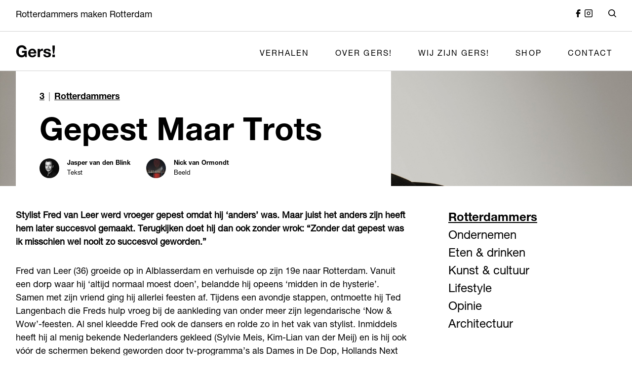

--- FILE ---
content_type: text/html; charset=UTF-8
request_url: https://gersrotterdam.nl/verhalen/gepest-maar-trots/
body_size: 14055
content:
<!DOCTYPE html>
<html lang="nl">

<head>
            <meta name='robots' content='index, follow, max-image-preview:large, max-snippet:-1, max-video-preview:-1' />

	<!-- This site is optimized with the Yoast SEO plugin v22.6 - https://yoast.com/wordpress/plugins/seo/ -->
	<title>Gepest Maar Trots - Gers! Rotterdam</title>
	<link rel="canonical" href="https://gersrotterdam.nl/verhalen/gepest-maar-trots/" />
	<meta property="og:locale" content="en_US" />
	<meta property="og:type" content="article" />
	<meta property="og:title" content="Gepest Maar Trots - Gers! Rotterdam" />
	<meta property="og:description" content="Stylist Fred van Leer werd vroeger gepest omdat hij ‘anders’ was. Maar juist het anders zijn heeft hem later succesvol gemaakt. Terugkijken doet hij dan ook zonder wrok: “Zonder dat gepest was ik misschien wel nooit zo succesvol geworden.” Fred van Leer (36) groeide op in Alblasserdam en verhuisde op zijn 19e naar Rotterdam. Vanuit [&hellip;]" />
	<meta property="og:url" content="https://gersrotterdam.nl/verhalen/gepest-maar-trots/" />
	<meta property="og:site_name" content="Gers! Rotterdam" />
	<meta property="og:image" content="https://gersrotterdam.nl/app/uploads/old_website/article_covers/fredhighres2015-site.jpg" />
	<meta property="og:image:width" content="4096" />
	<meta property="og:image:height" content="2768" />
	<meta property="og:image:type" content="image/jpeg" />
	<meta name="twitter:card" content="summary_large_image" />
	<meta name="twitter:label1" content="Est. reading time" />
	<meta name="twitter:data1" content="4 minutes" />
	<script type="application/ld+json" class="yoast-schema-graph">{"@context":"https://schema.org","@graph":[{"@type":"WebPage","@id":"https://gersrotterdam.nl/verhalen/gepest-maar-trots/","url":"https://gersrotterdam.nl/verhalen/gepest-maar-trots/","name":"Gepest Maar Trots - Gers! Rotterdam","isPartOf":{"@id":"https://gersrotterdam.nl/#website"},"primaryImageOfPage":{"@id":"https://gersrotterdam.nl/verhalen/gepest-maar-trots/#primaryimage"},"image":{"@id":"https://gersrotterdam.nl/verhalen/gepest-maar-trots/#primaryimage"},"thumbnailUrl":"https://gersrotterdam.nl/app/uploads/old_website/article_covers/fredhighres2015-site.jpg","datePublished":"2013-09-11T09:32:00+00:00","dateModified":"2013-09-11T09:32:00+00:00","breadcrumb":{"@id":"https://gersrotterdam.nl/verhalen/gepest-maar-trots/#breadcrumb"},"inLanguage":"en-US","potentialAction":[{"@type":"ReadAction","target":["https://gersrotterdam.nl/verhalen/gepest-maar-trots/"]}]},{"@type":"ImageObject","inLanguage":"en-US","@id":"https://gersrotterdam.nl/verhalen/gepest-maar-trots/#primaryimage","url":"https://gersrotterdam.nl/app/uploads/old_website/article_covers/fredhighres2015-site.jpg","contentUrl":"https://gersrotterdam.nl/app/uploads/old_website/article_covers/fredhighres2015-site.jpg","width":4096,"height":2768},{"@type":"BreadcrumbList","@id":"https://gersrotterdam.nl/verhalen/gepest-maar-trots/#breadcrumb","itemListElement":[{"@type":"ListItem","position":1,"name":"Home","item":"https://gersrotterdam.nl/"},{"@type":"ListItem","position":2,"name":"Artikelen","item":"https://gersrotterdam.nl/verhalen/"},{"@type":"ListItem","position":3,"name":"Gepest Maar Trots"}]},{"@type":"WebSite","@id":"https://gersrotterdam.nl/#website","url":"https://gersrotterdam.nl/","name":"Gers! Rotterdam","description":"Rotterdammers maken Rotterdam","potentialAction":[{"@type":"SearchAction","target":{"@type":"EntryPoint","urlTemplate":"https://gersrotterdam.nl/?s={search_term_string}"},"query-input":"required name=search_term_string"}],"inLanguage":"en-US"}]}</script>
	<!-- / Yoast SEO plugin. -->


<link rel="alternate" type="application/rss+xml" title="Gers! Rotterdam &raquo; Feed" href="https://gersrotterdam.nl/feed/" />
<link rel="alternate" type="application/rss+xml" title="Gers! Rotterdam &raquo; Comments Feed" href="https://gersrotterdam.nl/comments/feed/" />
<script>
window._wpemojiSettings = {"baseUrl":"https:\/\/s.w.org\/images\/core\/emoji\/15.0.3\/72x72\/","ext":".png","svgUrl":"https:\/\/s.w.org\/images\/core\/emoji\/15.0.3\/svg\/","svgExt":".svg","source":{"concatemoji":"https:\/\/gersrotterdam.nl\/wp\/wp-includes\/js\/wp-emoji-release.min.js?ver=6.5.5"}};
/*! This file is auto-generated */
!function(i,n){var o,s,e;function c(e){try{var t={supportTests:e,timestamp:(new Date).valueOf()};sessionStorage.setItem(o,JSON.stringify(t))}catch(e){}}function p(e,t,n){e.clearRect(0,0,e.canvas.width,e.canvas.height),e.fillText(t,0,0);var t=new Uint32Array(e.getImageData(0,0,e.canvas.width,e.canvas.height).data),r=(e.clearRect(0,0,e.canvas.width,e.canvas.height),e.fillText(n,0,0),new Uint32Array(e.getImageData(0,0,e.canvas.width,e.canvas.height).data));return t.every(function(e,t){return e===r[t]})}function u(e,t,n){switch(t){case"flag":return n(e,"\ud83c\udff3\ufe0f\u200d\u26a7\ufe0f","\ud83c\udff3\ufe0f\u200b\u26a7\ufe0f")?!1:!n(e,"\ud83c\uddfa\ud83c\uddf3","\ud83c\uddfa\u200b\ud83c\uddf3")&&!n(e,"\ud83c\udff4\udb40\udc67\udb40\udc62\udb40\udc65\udb40\udc6e\udb40\udc67\udb40\udc7f","\ud83c\udff4\u200b\udb40\udc67\u200b\udb40\udc62\u200b\udb40\udc65\u200b\udb40\udc6e\u200b\udb40\udc67\u200b\udb40\udc7f");case"emoji":return!n(e,"\ud83d\udc26\u200d\u2b1b","\ud83d\udc26\u200b\u2b1b")}return!1}function f(e,t,n){var r="undefined"!=typeof WorkerGlobalScope&&self instanceof WorkerGlobalScope?new OffscreenCanvas(300,150):i.createElement("canvas"),a=r.getContext("2d",{willReadFrequently:!0}),o=(a.textBaseline="top",a.font="600 32px Arial",{});return e.forEach(function(e){o[e]=t(a,e,n)}),o}function t(e){var t=i.createElement("script");t.src=e,t.defer=!0,i.head.appendChild(t)}"undefined"!=typeof Promise&&(o="wpEmojiSettingsSupports",s=["flag","emoji"],n.supports={everything:!0,everythingExceptFlag:!0},e=new Promise(function(e){i.addEventListener("DOMContentLoaded",e,{once:!0})}),new Promise(function(t){var n=function(){try{var e=JSON.parse(sessionStorage.getItem(o));if("object"==typeof e&&"number"==typeof e.timestamp&&(new Date).valueOf()<e.timestamp+604800&&"object"==typeof e.supportTests)return e.supportTests}catch(e){}return null}();if(!n){if("undefined"!=typeof Worker&&"undefined"!=typeof OffscreenCanvas&&"undefined"!=typeof URL&&URL.createObjectURL&&"undefined"!=typeof Blob)try{var e="postMessage("+f.toString()+"("+[JSON.stringify(s),u.toString(),p.toString()].join(",")+"));",r=new Blob([e],{type:"text/javascript"}),a=new Worker(URL.createObjectURL(r),{name:"wpTestEmojiSupports"});return void(a.onmessage=function(e){c(n=e.data),a.terminate(),t(n)})}catch(e){}c(n=f(s,u,p))}t(n)}).then(function(e){for(var t in e)n.supports[t]=e[t],n.supports.everything=n.supports.everything&&n.supports[t],"flag"!==t&&(n.supports.everythingExceptFlag=n.supports.everythingExceptFlag&&n.supports[t]);n.supports.everythingExceptFlag=n.supports.everythingExceptFlag&&!n.supports.flag,n.DOMReady=!1,n.readyCallback=function(){n.DOMReady=!0}}).then(function(){return e}).then(function(){var e;n.supports.everything||(n.readyCallback(),(e=n.source||{}).concatemoji?t(e.concatemoji):e.wpemoji&&e.twemoji&&(t(e.twemoji),t(e.wpemoji)))}))}((window,document),window._wpemojiSettings);
</script>
<style id='wp-emoji-styles-inline-css'>

	img.wp-smiley, img.emoji {
		display: inline !important;
		border: none !important;
		box-shadow: none !important;
		height: 1em !important;
		width: 1em !important;
		margin: 0 0.07em !important;
		vertical-align: -0.1em !important;
		background: none !important;
		padding: 0 !important;
	}
</style>
<link rel='stylesheet' id='wp-block-library-css' href='https://gersrotterdam.nl/wp/wp-includes/css/dist/block-library/style.min.css?ver=6.5.5' media='all' />
<style id='classic-theme-styles-inline-css'>
/*! This file is auto-generated */
.wp-block-button__link{color:#fff;background-color:#32373c;border-radius:9999px;box-shadow:none;text-decoration:none;padding:calc(.667em + 2px) calc(1.333em + 2px);font-size:1.125em}.wp-block-file__button{background:#32373c;color:#fff;text-decoration:none}
</style>
<style id='global-styles-inline-css'>
body{--wp--preset--color--black: #000000;--wp--preset--color--cyan-bluish-gray: #abb8c3;--wp--preset--color--white: #ffffff;--wp--preset--color--pale-pink: #f78da7;--wp--preset--color--vivid-red: #cf2e2e;--wp--preset--color--luminous-vivid-orange: #ff6900;--wp--preset--color--luminous-vivid-amber: #fcb900;--wp--preset--color--light-green-cyan: #7bdcb5;--wp--preset--color--vivid-green-cyan: #00d084;--wp--preset--color--pale-cyan-blue: #8ed1fc;--wp--preset--color--vivid-cyan-blue: #0693e3;--wp--preset--color--vivid-purple: #9b51e0;--wp--preset--gradient--vivid-cyan-blue-to-vivid-purple: linear-gradient(135deg,rgba(6,147,227,1) 0%,rgb(155,81,224) 100%);--wp--preset--gradient--light-green-cyan-to-vivid-green-cyan: linear-gradient(135deg,rgb(122,220,180) 0%,rgb(0,208,130) 100%);--wp--preset--gradient--luminous-vivid-amber-to-luminous-vivid-orange: linear-gradient(135deg,rgba(252,185,0,1) 0%,rgba(255,105,0,1) 100%);--wp--preset--gradient--luminous-vivid-orange-to-vivid-red: linear-gradient(135deg,rgba(255,105,0,1) 0%,rgb(207,46,46) 100%);--wp--preset--gradient--very-light-gray-to-cyan-bluish-gray: linear-gradient(135deg,rgb(238,238,238) 0%,rgb(169,184,195) 100%);--wp--preset--gradient--cool-to-warm-spectrum: linear-gradient(135deg,rgb(74,234,220) 0%,rgb(151,120,209) 20%,rgb(207,42,186) 40%,rgb(238,44,130) 60%,rgb(251,105,98) 80%,rgb(254,248,76) 100%);--wp--preset--gradient--blush-light-purple: linear-gradient(135deg,rgb(255,206,236) 0%,rgb(152,150,240) 100%);--wp--preset--gradient--blush-bordeaux: linear-gradient(135deg,rgb(254,205,165) 0%,rgb(254,45,45) 50%,rgb(107,0,62) 100%);--wp--preset--gradient--luminous-dusk: linear-gradient(135deg,rgb(255,203,112) 0%,rgb(199,81,192) 50%,rgb(65,88,208) 100%);--wp--preset--gradient--pale-ocean: linear-gradient(135deg,rgb(255,245,203) 0%,rgb(182,227,212) 50%,rgb(51,167,181) 100%);--wp--preset--gradient--electric-grass: linear-gradient(135deg,rgb(202,248,128) 0%,rgb(113,206,126) 100%);--wp--preset--gradient--midnight: linear-gradient(135deg,rgb(2,3,129) 0%,rgb(40,116,252) 100%);--wp--preset--font-size--small: 13px;--wp--preset--font-size--medium: 20px;--wp--preset--font-size--large: 36px;--wp--preset--font-size--x-large: 42px;--wp--preset--spacing--20: 0.44rem;--wp--preset--spacing--30: 0.67rem;--wp--preset--spacing--40: 1rem;--wp--preset--spacing--50: 1.5rem;--wp--preset--spacing--60: 2.25rem;--wp--preset--spacing--70: 3.38rem;--wp--preset--spacing--80: 5.06rem;--wp--preset--shadow--natural: 6px 6px 9px rgba(0, 0, 0, 0.2);--wp--preset--shadow--deep: 12px 12px 50px rgba(0, 0, 0, 0.4);--wp--preset--shadow--sharp: 6px 6px 0px rgba(0, 0, 0, 0.2);--wp--preset--shadow--outlined: 6px 6px 0px -3px rgba(255, 255, 255, 1), 6px 6px rgba(0, 0, 0, 1);--wp--preset--shadow--crisp: 6px 6px 0px rgba(0, 0, 0, 1);}:where(.is-layout-flex){gap: 0.5em;}:where(.is-layout-grid){gap: 0.5em;}body .is-layout-flex{display: flex;}body .is-layout-flex{flex-wrap: wrap;align-items: center;}body .is-layout-flex > *{margin: 0;}body .is-layout-grid{display: grid;}body .is-layout-grid > *{margin: 0;}:where(.wp-block-columns.is-layout-flex){gap: 2em;}:where(.wp-block-columns.is-layout-grid){gap: 2em;}:where(.wp-block-post-template.is-layout-flex){gap: 1.25em;}:where(.wp-block-post-template.is-layout-grid){gap: 1.25em;}.has-black-color{color: var(--wp--preset--color--black) !important;}.has-cyan-bluish-gray-color{color: var(--wp--preset--color--cyan-bluish-gray) !important;}.has-white-color{color: var(--wp--preset--color--white) !important;}.has-pale-pink-color{color: var(--wp--preset--color--pale-pink) !important;}.has-vivid-red-color{color: var(--wp--preset--color--vivid-red) !important;}.has-luminous-vivid-orange-color{color: var(--wp--preset--color--luminous-vivid-orange) !important;}.has-luminous-vivid-amber-color{color: var(--wp--preset--color--luminous-vivid-amber) !important;}.has-light-green-cyan-color{color: var(--wp--preset--color--light-green-cyan) !important;}.has-vivid-green-cyan-color{color: var(--wp--preset--color--vivid-green-cyan) !important;}.has-pale-cyan-blue-color{color: var(--wp--preset--color--pale-cyan-blue) !important;}.has-vivid-cyan-blue-color{color: var(--wp--preset--color--vivid-cyan-blue) !important;}.has-vivid-purple-color{color: var(--wp--preset--color--vivid-purple) !important;}.has-black-background-color{background-color: var(--wp--preset--color--black) !important;}.has-cyan-bluish-gray-background-color{background-color: var(--wp--preset--color--cyan-bluish-gray) !important;}.has-white-background-color{background-color: var(--wp--preset--color--white) !important;}.has-pale-pink-background-color{background-color: var(--wp--preset--color--pale-pink) !important;}.has-vivid-red-background-color{background-color: var(--wp--preset--color--vivid-red) !important;}.has-luminous-vivid-orange-background-color{background-color: var(--wp--preset--color--luminous-vivid-orange) !important;}.has-luminous-vivid-amber-background-color{background-color: var(--wp--preset--color--luminous-vivid-amber) !important;}.has-light-green-cyan-background-color{background-color: var(--wp--preset--color--light-green-cyan) !important;}.has-vivid-green-cyan-background-color{background-color: var(--wp--preset--color--vivid-green-cyan) !important;}.has-pale-cyan-blue-background-color{background-color: var(--wp--preset--color--pale-cyan-blue) !important;}.has-vivid-cyan-blue-background-color{background-color: var(--wp--preset--color--vivid-cyan-blue) !important;}.has-vivid-purple-background-color{background-color: var(--wp--preset--color--vivid-purple) !important;}.has-black-border-color{border-color: var(--wp--preset--color--black) !important;}.has-cyan-bluish-gray-border-color{border-color: var(--wp--preset--color--cyan-bluish-gray) !important;}.has-white-border-color{border-color: var(--wp--preset--color--white) !important;}.has-pale-pink-border-color{border-color: var(--wp--preset--color--pale-pink) !important;}.has-vivid-red-border-color{border-color: var(--wp--preset--color--vivid-red) !important;}.has-luminous-vivid-orange-border-color{border-color: var(--wp--preset--color--luminous-vivid-orange) !important;}.has-luminous-vivid-amber-border-color{border-color: var(--wp--preset--color--luminous-vivid-amber) !important;}.has-light-green-cyan-border-color{border-color: var(--wp--preset--color--light-green-cyan) !important;}.has-vivid-green-cyan-border-color{border-color: var(--wp--preset--color--vivid-green-cyan) !important;}.has-pale-cyan-blue-border-color{border-color: var(--wp--preset--color--pale-cyan-blue) !important;}.has-vivid-cyan-blue-border-color{border-color: var(--wp--preset--color--vivid-cyan-blue) !important;}.has-vivid-purple-border-color{border-color: var(--wp--preset--color--vivid-purple) !important;}.has-vivid-cyan-blue-to-vivid-purple-gradient-background{background: var(--wp--preset--gradient--vivid-cyan-blue-to-vivid-purple) !important;}.has-light-green-cyan-to-vivid-green-cyan-gradient-background{background: var(--wp--preset--gradient--light-green-cyan-to-vivid-green-cyan) !important;}.has-luminous-vivid-amber-to-luminous-vivid-orange-gradient-background{background: var(--wp--preset--gradient--luminous-vivid-amber-to-luminous-vivid-orange) !important;}.has-luminous-vivid-orange-to-vivid-red-gradient-background{background: var(--wp--preset--gradient--luminous-vivid-orange-to-vivid-red) !important;}.has-very-light-gray-to-cyan-bluish-gray-gradient-background{background: var(--wp--preset--gradient--very-light-gray-to-cyan-bluish-gray) !important;}.has-cool-to-warm-spectrum-gradient-background{background: var(--wp--preset--gradient--cool-to-warm-spectrum) !important;}.has-blush-light-purple-gradient-background{background: var(--wp--preset--gradient--blush-light-purple) !important;}.has-blush-bordeaux-gradient-background{background: var(--wp--preset--gradient--blush-bordeaux) !important;}.has-luminous-dusk-gradient-background{background: var(--wp--preset--gradient--luminous-dusk) !important;}.has-pale-ocean-gradient-background{background: var(--wp--preset--gradient--pale-ocean) !important;}.has-electric-grass-gradient-background{background: var(--wp--preset--gradient--electric-grass) !important;}.has-midnight-gradient-background{background: var(--wp--preset--gradient--midnight) !important;}.has-small-font-size{font-size: var(--wp--preset--font-size--small) !important;}.has-medium-font-size{font-size: var(--wp--preset--font-size--medium) !important;}.has-large-font-size{font-size: var(--wp--preset--font-size--large) !important;}.has-x-large-font-size{font-size: var(--wp--preset--font-size--x-large) !important;}
.wp-block-navigation a:where(:not(.wp-element-button)){color: inherit;}
:where(.wp-block-post-template.is-layout-flex){gap: 1.25em;}:where(.wp-block-post-template.is-layout-grid){gap: 1.25em;}
:where(.wp-block-columns.is-layout-flex){gap: 2em;}:where(.wp-block-columns.is-layout-grid){gap: 2em;}
.wp-block-pullquote{font-size: 1.5em;line-height: 1.6;}
</style>
<link rel='stylesheet' id='flickity-css-css' href='https://gersrotterdam.nl/app/plugins/s418blocks/shared/assets/vendor/flickity-2.2.1/flickity.min.css?ver=2.2.1' media='all' />
<link rel='stylesheet' id='plyr-css-css' href='https://gersrotterdam.nl/app/plugins/s418blocks/shared/assets/vendor/plyr/3.6.9/plyr.min.css?ver=3.6.9' media='all' />
<link rel='stylesheet' id='418-style-css' href='https://gersrotterdam.nl/app/themes/s418-theme/assets/css/418-style.min.css?ver=1708333953' media='all' />
<script id="EnableCSSCustomVarsOnIE-js-js-extra">
var properties = {"src":"https:\/\/gersrotterdam.nl\/app\/themes\/s418-theme\/assets\/vendor\/polyfill\/4.1.0\/ie11CustomProperties.min.js"};
</script>
<script src="https://gersrotterdam.nl/app/themes/s418-theme/assets/js/EnableCSSCustomVarsOnIE.min.js?ver=1696949689" id="EnableCSSCustomVarsOnIE-js-js"></script>
<script src="https://gersrotterdam.nl/app/themes/s418-theme/assets/js/FooterSliderMakers.min.js?ver=1696949689" id="FooterSliderMakers-js-js"></script>
<link rel="https://api.w.org/" href="https://gersrotterdam.nl/wp-json/" /><link rel="alternate" type="application/json" href="https://gersrotterdam.nl/wp-json/wp/v2/article/4234" /><link rel="EditURI" type="application/rsd+xml" title="RSD" href="https://gersrotterdam.nl/wp/xmlrpc.php?rsd" />

<link rel='shortlink' href='https://gersrotterdam.nl/?p=4234' />
<link rel="alternate" type="application/json+oembed" href="https://gersrotterdam.nl/wp-json/oembed/1.0/embed?url=https%3A%2F%2Fgersrotterdam.nl%2Fverhalen%2Fgepest-maar-trots%2F" />
<link rel="alternate" type="text/xml+oembed" href="https://gersrotterdam.nl/wp-json/oembed/1.0/embed?url=https%3A%2F%2Fgersrotterdam.nl%2Fverhalen%2Fgepest-maar-trots%2F&#038;format=xml" />
		<style id="wp-custom-css">
			.s418_block__titleContainer {
	display:none
}		</style>
		    <meta charset="UTF-8">
    <meta name="viewport" content="width=device-width, initial-scale=1.0">
</head>

<body class="article-template-default single single-article postid-4234 s418_grid">

    
    

<div class="s418_container s418_navigationSub">
    <div class="s418_content s418_navigationSub__content">
        <div class="s418_navigationSub__slogan">
                            Rotterdammers maken Rotterdam                    </div>
        <div class="s418_navigationSub__social">
                            <a
                    href="https://www.facebook.com/gersrotterdam/?locale=nl_NL"
                    target="_blank"
                    class="s418_navigationSub__socialLink"
                >
                    <?xml version="1.0" encoding="UTF-8"?>
<svg id="s418_icon__facebook" data-name="Facebook" xmlns="http://www.w3.org/2000/svg" viewBox="0 0 512 512">
  <g id="facebook">
    <path id="facebook-2" d="m180.49,512h107.79v-215.84h97.11l10.68-107.28h-107.79v-54.15c0-14.88,12.06-26.94,26.94-26.94h80.85V0h-80.82c-74.41-.01-134.74,60.3-134.75,134.7v54.17h-53.88l-10.68,107.28h64.56v215.84Z"/>
  </g>
</svg>
                </a>
            
                            <a
                    href="https://www.instagram.com/gersmagazine/"
                    target="_blank"
                    class="s418_navigationSub__socialLink"
                >
                    <?xml version="1.0" encoding="UTF-8"?>
<svg id="s418_icon__instagram" data-name="Instagram" xmlns="http://www.w3.org/2000/svg" viewBox="0 0 512 512">
  <defs>
    <style>
      .s418_icon__instagram {
        fill-rule: evenodd;
      }
    </style>
  </defs>
  <g id="instagram">
    <path id="Path_692" data-name="Path 692" class="s418_icon__instagram" d="m256,139.64c-64.27,0-116.36,52.1-116.36,116.36s52.1,116.36,116.36,116.36,116.36-52.1,116.36-116.36-52.1-116.36-116.36-116.36Zm-69.82,116.36c0,38.56,31.26,69.82,69.82,69.82s69.82-31.26,69.82-69.82-31.26-69.82-69.82-69.82-69.82,31.26-69.82,69.82Z"/>
    <path id="Path_693" data-name="Path 693" d="m395.64,93.09c-12.85,0-23.27,10.42-23.27,23.27s10.42,23.27,23.27,23.27,23.27-10.42,23.27-23.27-10.42-23.27-23.27-23.27Z"/>
    <path id="Path_694" data-name="Path 694" class="s418_icon__instagram" d="m93.09,0C41.68,0,0,41.68,0,93.09v325.82c0,51.41,41.68,93.09,93.09,93.09h325.82c51.41,0,93.09-41.68,93.09-93.09V93.09C512,41.68,470.32,0,418.91,0H93.09Zm325.82,46.55H93.09c-25.71,0-46.55,20.84-46.55,46.55v325.82c0,25.71,20.84,46.55,46.55,46.55h325.82c25.71,0,46.55-20.84,46.55-46.55V93.09c0-25.71-20.84-46.55-46.55-46.55Z"/>
  </g>
</svg>
                </a>
            
                    </div>
        <div class="s418_navigationSub__search">
            <label for="s418_id__searchButton" class="s418_navigationSub__searchButton">
                                    <?xml version="1.0" encoding="UTF-8"?>
<svg id="s418_icon__search" data-name="Search" xmlns="http://www.w3.org/2000/svg" viewBox="0 0 512 512">
  <defs>
    <style>
      .s418_icon__search {
        fill-rule: evenodd;
      }
    </style>
  </defs>
  <path id="search-2" class="s418_icon__search" d="m388.17,349.88c73.46-94.6,56.32-230.84-38.28-304.31C255.29-27.88,119.05-10.75,45.59,83.85-27.87,178.46-10.73,314.7,83.87,388.16c78.26,60.77,187.76,60.77,266.03,0l1.14,1.22,115.02,115.02c10.77,10.4,27.93,10.1,38.33-.67,10.15-10.51,10.15-27.16,0-37.67l-115.02-115.02-1.19-1.17Zm-56.28-248.05c63.52,63.52,63.53,166.51,0,230.03-63.52,63.52-166.51,63.53-230.03,0-63.52-63.52-63.53-166.51,0-230.03h0c63.52-63.52,166.5-63.52,230.02,0Z"/>
</svg>
                            </label>
        </div>
    </div>
</div>

<div class="s418_container s418_navigationMain">
    <input
        type="checkbox"
        id="s418_id__menuButton"
        class="s418_navigationMain__menuToggle"
        aria-label="Open menu"
    >
    <input
        type="checkbox"
        id="s418_id__searchButton"
        class="s418_navigationMain__searchToggle"
        aria-label="Open search"
    >
    <div class="s418_content s418_navigationMain__content">
        <div class="s418_navigationMain__logo">
                            <a href="https://gersrotterdam.nl" target="_self">
                    <?xml version="1.0" encoding="UTF-8"?>
<svg id="s418_icon__logo" data-name="Gers!" xmlns="http://www.w3.org/2000/svg" viewBox="0 0 512 512">
  <defs>
    <style>
      .s418_icon__logo {
        fill: #040405;
      }
    </style>
  </defs>
  <g id="Group_62" data-name="Group 62">
    <path id="Path_12" data-name="Path 12" class="s418_icon__logo" d="m335.21,223.44c-3.43,1.1-6.69,2.66-9.7,4.64-3.03,1.99-5.74,4.43-8.05,7.22-2.31,2.76-4.18,5.86-5.57,9.18h-.41v-19.8h-27.85v106.65h29.3v-48.07c-.03-4.51.45-9.01,1.44-13.41.86-3.9,2.51-7.59,4.85-10.83,2.33-3.15,5.41-5.67,8.97-7.34,4.28-1.9,8.93-2.82,13.62-2.68,1.86,0,3.72.11,5.57.31,1.92.21,3.57.45,4.95.72v-27.22c-2.07-.65-4.23-.99-6.39-1.03-3.64-.02-7.26.53-10.73,1.63"/>
    <path id="Path_13" data-name="Path 13" class="s418_icon__logo" d="m80.23,274.63h32.61c-.3,9.02-3.94,17.61-10.21,24.11-6.88,5.92-15.81,8.9-24.86,8.32-6.46.2-12.86-1.29-18.57-4.32-4.98-2.78-9.23-6.71-12.38-11.47-3.24-4.92-5.58-10.37-6.93-16.11-1.45-6.03-2.18-12.22-2.16-18.42-.02-6.45.71-12.88,2.16-19.16,1.32-5.87,3.67-11.47,6.93-16.53,3.13-4.81,7.37-8.78,12.38-11.58,5.71-3.03,12.11-4.51,18.57-4.32,7.19-.2,14.24,2.03,20.01,6.32,5.85,4.79,9.8,11.5,11.14,18.94h30.93c-.65-7.97-2.97-15.72-6.81-22.74-3.57-6.42-8.37-12.08-14.13-16.63-5.74-4.51-12.23-7.97-19.18-10.22-7.09-2.32-14.51-3.49-21.97-3.47-10.47-.17-20.84,1.92-30.43,6.11-8.74,3.87-16.52,9.62-22.8,16.84-6.32,7.39-11.15,15.92-14.23,25.14-3.38,10.08-5.05,20.65-4.96,31.28-.09,10.42,1.59,20.77,4.95,30.63,3.08,9.1,7.92,17.5,14.23,24.74,6.3,7.1,14.08,12.75,22.8,16.53,9.61,4.12,19.98,6.17,30.43,6,7.32-.04,14.55-1.58,21.25-4.53h0c7.66-3.55,14.27-9.03,19.18-15.9l3.3,17.05h20.63v-81.27h-61.88v24.63Z"/>
    <path id="Path_14" data-name="Path 14" class="s418_icon__logo" d="m254.86,241.19c-4.36-5.94-10.05-10.78-16.61-14.13-7.37-3.65-15.51-5.46-23.73-5.26-7.61-.1-15.16,1.38-22.18,4.33-13.16,5.55-23.43,16.3-28.37,29.71-2.66,7.12-3.99,14.67-3.92,22.28-.09,7.73,1.2,15.42,3.81,22.69,2.37,6.59,6.05,12.63,10.83,17.74,4.79,5.03,10.64,8.94,17.12,11.44,7.24,2.77,14.94,4.14,22.69,4.02,10.9.33,21.66-2.54,30.94-8.25,9.34-6.64,16.06-16.35,18.98-27.44h-25.79c-1.47,3.93-4.23,7.23-7.84,9.37-10.7,6.57-24.36,5.78-34.24-1.96h0c-4.4-4.27-6.81-11.14-7.22-20.63h76.95c.57-7.97-.12-15.98-2.06-23.73-1.79-7.28-4.98-14.14-9.37-20.22m-65.5,25.38c.2-2.38.64-4.73,1.34-7.01.81-2.71,2.14-5.23,3.92-7.43,2.02-2.47,4.56-4.48,7.43-5.88,3.64-1.7,7.64-2.51,11.66-2.37,5.91-.47,11.74,1.64,15.99,5.78h0c3.96,4.85,6.5,10.7,7.34,16.91h-47.67Z"/>
    <path id="Path_15" data-name="Path 15" class="s418_icon__logo" d="m497.59,286.24l8.05-64.91v-40.46h-30.53v40.46l7.84,64.91h14.65Z"/>
    <rect id="Rectangle_32" data-name="Rectangle 32" class="s418_icon__logo" x="474.27" y="298.88" width="32.39" height="32.46"/>
    <path id="Path_16" data-name="Path 16" class="s418_icon__logo" d="m445.2,276.16c-3.32-2.35-6.97-4.19-10.83-5.47-4.1-1.38-8.26-2.55-12.48-3.51-4.13-.96-8.18-1.86-12.17-2.68-3.59-.72-7.14-1.65-10.63-2.78-2.75-.84-5.3-2.21-7.53-4.02-1.89-1.58-2.96-3.93-2.89-6.39-.11-1.89.47-3.76,1.63-5.26,1.09-1.3,2.47-2.32,4.02-2.99,1.68-.71,3.45-1.16,5.26-1.34,1.78-.2,3.57-.3,5.36-.31,4.71-.11,9.39.91,13.62,2.99,4.07,2.35,6.53,6.75,6.39,11.45h27.85c-.3-5.8-2.04-11.44-5.05-16.4-2.71-4.23-6.35-7.79-10.63-10.42-4.48-2.7-9.41-4.58-14.54-5.57-5.54-1.1-11.17-1.65-16.81-1.63-5.68,0-11.34.51-16.92,1.55-5.22.93-10.24,2.74-14.85,5.36-4.37,2.51-8.03,6.1-10.63,10.42-2.87,5.16-4.26,11.01-4.02,16.91-.13,4.14.86,8.24,2.89,11.86,1.91,3.22,4.52,5.97,7.63,8.05,3.35,2.22,6.99,3.96,10.83,5.16,4.06,1.31,8.22,2.44,12.48,3.4,8.3,1.61,16.47,3.81,24.45,6.6,5.84,2.2,8.77,5.51,8.77,9.9.09,2.31-.56,4.58-1.86,6.5-1.22,1.7-2.81,3.11-4.64,4.12-1.94,1.06-4.03,1.83-6.19,2.27-2.13.47-4.31.71-6.5.72-2.82.01-5.62-.34-8.36-1.03-2.55-.63-4.96-1.71-7.12-3.2-2.08-1.46-3.8-3.36-5.05-5.57h0c-1.36-2.5-2.04-5.31-1.96-8.15h-27.85c.03,6.27,1.7,12.42,4.85,17.84,2.85,4.64,6.73,8.56,11.35,11.45,4.85,2.99,10.19,5.08,15.78,6.19,5.97,1.24,12.05,1.87,18.15,1.86,5.99,0,11.97-.58,17.84-1.76,5.53-1.04,10.81-3.11,15.58-6.09,9.99-6.21,15.84-17.34,15.27-29.09.14-4.34-.85-8.64-2.89-12.48-1.9-3.34-4.51-6.23-7.63-8.46"/>
  </g>
</svg>
                </a>
                    </div>
        <label for="s418_id__menuButton" class="s418_navigationMain__menuButton">
                            <?xml version="1.0" encoding="UTF-8"?>
<svg id="s418_icon__hamburger" data-name="Menu" xmlns="http://www.w3.org/2000/svg" viewBox="0 0 512 512">
  <defs>
    <style>
      .s418_icon__hamburger {
        fill: none;
        stroke: #000;
        stroke-linecap: round;
        stroke-miterlimit: 4;
        stroke-width: 55.12px;
      }
    </style>
  </defs>
  <line id="Line_52" data-name="Line 52" class="s418_icon__hamburger" x1="34.19" y1="201.5" x2="329.88" y2="201.5"/>
  <line id="Line_54" data-name="Line 54" class="s418_icon__hamburger" x1="34.19" y1="310.5" x2="477.81" y2="310.5"/>
</svg>
            
                            <?xml version="1.0" encoding="UTF-8"?>
<svg id="s418_icon__close" data-name="Close" xmlns="http://www.w3.org/2000/svg" viewBox="0 0 512 512">
  <defs>
    <style>
      .s418_icon__close {
        fill: none;
        stroke: #000;
        stroke-linecap: round;
        stroke-miterlimit: 4;
        stroke-width: 55.12px;
      }
    </style>
  </defs>
  <line id="Line_61" data-name="Line 61" class="s418_icon__close" x1="29.52" y1="29.52" x2="482.48" y2="482.47"/>
  <line id="Line_62" data-name="Line 62" class="s418_icon__close" x1="29.52" y1="482.48" x2="482.48" y2="29.53"/>
</svg>
                    </label>
        <nav class="s418_navigationMain__menu">
                            <div class="s418_navigationMain__menuItem">
                    <a
                        href="https://gersrotterdam.nl/verhalen/"
                        class="s418_navigationMain__link "
                    >
                        Verhalen                    </a>

                                            <ul class="s418_navigationMain__dropdown">
                                                            <li class="s418_navigationMain__dropdownItem ">
                                    <a
                                        href="https://gersrotterdam.nl/rotterdammers/"
                                        class="s418_navigationMain__link "
                                    >
                                        Rotterdammers                                    </a>
                                </li>
                                                            <li class="s418_navigationMain__dropdownItem ">
                                    <a
                                        href="https://gersrotterdam.nl/ondernemen/"
                                        class="s418_navigationMain__link "
                                    >
                                        Ondernemen                                    </a>
                                </li>
                                                            <li class="s418_navigationMain__dropdownItem ">
                                    <a
                                        href="https://gersrotterdam.nl/eten-drinken/"
                                        class="s418_navigationMain__link "
                                    >
                                        Eten &amp; drinken                                    </a>
                                </li>
                                                            <li class="s418_navigationMain__dropdownItem ">
                                    <a
                                        href="https://gersrotterdam.nl/kunst-cultuur/"
                                        class="s418_navigationMain__link "
                                    >
                                        Kunst &amp; cultuur                                    </a>
                                </li>
                                                            <li class="s418_navigationMain__dropdownItem ">
                                    <a
                                        href="https://gersrotterdam.nl/lifestyle/"
                                        class="s418_navigationMain__link "
                                    >
                                        Lifestyle                                    </a>
                                </li>
                                                            <li class="s418_navigationMain__dropdownItem ">
                                    <a
                                        href="https://gersrotterdam.nl/opinie/"
                                        class="s418_navigationMain__link "
                                    >
                                        Opinie                                    </a>
                                </li>
                                                            <li class="s418_navigationMain__dropdownItem ">
                                    <a
                                        href="https://gersrotterdam.nl/architectuur/"
                                        class="s418_navigationMain__link "
                                    >
                                        Architectuur                                    </a>
                                </li>
                                                    </ul>
                                    </div>
                            <div class="s418_navigationMain__menuItem">
                    <a
                        href="https://gersrotterdam.nl/over-gers/"
                        class="s418_navigationMain__link "
                    >
                        Over Gers!                    </a>

                                            <ul class="s418_navigationMain__dropdown">
                                                            <li class="s418_navigationMain__dropdownItem ">
                                    <a
                                        href="https://gersrotterdam.nl/makers/"
                                        class="s418_navigationMain__link "
                                    >
                                        Makers                                    </a>
                                </li>
                                                    </ul>
                                    </div>
                            <div class="s418_navigationMain__menuItem">
                    <a
                        href="https://wijzijngers.nl"
                        class="s418_navigationMain__link "
                    >
                        Wij zijn Gers!                    </a>

                                    </div>
                            <div class="s418_navigationMain__menuItem">
                    <a
                        href="https://hetrotterdamswarenhuis.nl/rotterdamse-producten/boeken-en-magazines/gers-magazine-32/"
                        class="s418_navigationMain__link "
                    >
                        Shop                    </a>

                                    </div>
                            <div class="s418_navigationMain__menuItem">
                    <a
                        href="https://gersrotterdam.nl/contact/"
                        class="s418_navigationMain__link "
                    >
                        Contact                    </a>

                                    </div>
                    </nav>
        <div class="s418_navigationMain__search">
            <label for="s418_id__searchButton" class="s418_navigationMain__searchButton">
                                    <?xml version="1.0" encoding="UTF-8"?>
<svg id="s418_icon__search" data-name="Search" xmlns="http://www.w3.org/2000/svg" viewBox="0 0 512 512">
  <defs>
    <style>
      .s418_icon__search {
        fill-rule: evenodd;
      }
    </style>
  </defs>
  <path id="search-2" class="s418_icon__search" d="m388.17,349.88c73.46-94.6,56.32-230.84-38.28-304.31C255.29-27.88,119.05-10.75,45.59,83.85-27.87,178.46-10.73,314.7,83.87,388.16c78.26,60.77,187.76,60.77,266.03,0l1.14,1.22,115.02,115.02c10.77,10.4,27.93,10.1,38.33-.67,10.15-10.51,10.15-27.16,0-37.67l-115.02-115.02-1.19-1.17Zm-56.28-248.05c63.52,63.52,63.53,166.51,0,230.03-63.52,63.52-166.51,63.53-230.03,0-63.52-63.52-63.53-166.51,0-230.03h0c63.52-63.52,166.5-63.52,230.02,0Z"/>
</svg>
                            </label>
        </div>
        <div class="s418_navigationMain__social">
                            <a
                    href="https://www.facebook.com/gersrotterdam/?locale=nl_NL"
                    target="_blank"
                    class="s418_navigationMain__socialLink"
                >
                    <?xml version="1.0" encoding="UTF-8"?>
<svg id="s418_icon__facebook" data-name="Facebook" xmlns="http://www.w3.org/2000/svg" viewBox="0 0 512 512">
  <g id="facebook">
    <path id="facebook-2" d="m180.49,512h107.79v-215.84h97.11l10.68-107.28h-107.79v-54.15c0-14.88,12.06-26.94,26.94-26.94h80.85V0h-80.82c-74.41-.01-134.74,60.3-134.75,134.7v54.17h-53.88l-10.68,107.28h64.56v215.84Z"/>
  </g>
</svg>
                </a>
            
                            <a
                    href="https://www.instagram.com/gersmagazine/"
                    target="_blank"
                    class="s418_navigationMain__socialLink"
                >
                    <?xml version="1.0" encoding="UTF-8"?>
<svg id="s418_icon__instagram" data-name="Instagram" xmlns="http://www.w3.org/2000/svg" viewBox="0 0 512 512">
  <defs>
    <style>
      .s418_icon__instagram {
        fill-rule: evenodd;
      }
    </style>
  </defs>
  <g id="instagram">
    <path id="Path_692" data-name="Path 692" class="s418_icon__instagram" d="m256,139.64c-64.27,0-116.36,52.1-116.36,116.36s52.1,116.36,116.36,116.36,116.36-52.1,116.36-116.36-52.1-116.36-116.36-116.36Zm-69.82,116.36c0,38.56,31.26,69.82,69.82,69.82s69.82-31.26,69.82-69.82-31.26-69.82-69.82-69.82-69.82,31.26-69.82,69.82Z"/>
    <path id="Path_693" data-name="Path 693" d="m395.64,93.09c-12.85,0-23.27,10.42-23.27,23.27s10.42,23.27,23.27,23.27,23.27-10.42,23.27-23.27-10.42-23.27-23.27-23.27Z"/>
    <path id="Path_694" data-name="Path 694" class="s418_icon__instagram" d="m93.09,0C41.68,0,0,41.68,0,93.09v325.82c0,51.41,41.68,93.09,93.09,93.09h325.82c51.41,0,93.09-41.68,93.09-93.09V93.09C512,41.68,470.32,0,418.91,0H93.09Zm325.82,46.55H93.09c-25.71,0-46.55,20.84-46.55,46.55v325.82c0,25.71,20.84,46.55,46.55,46.55h325.82c25.71,0,46.55-20.84,46.55-46.55V93.09c0-25.71-20.84-46.55-46.55-46.55Z"/>
  </g>
</svg>
                </a>
            
                    </div>
        <div class="s418_navigationMain__searchContainer">
            <form class="s418_navigationMain__form" action="/" method="GET">
                <input
                    type="text"
                    class="s418_navigationMain__input"
                    placeholder="Zoeken"
                    name="s"
                >
                <button type="submit" class="s418_navigationMain__submit">
                    Zoeken                </button>
            </form>
        </div>
    </div>
</div>

<header class="s418_container s418_headerArticle">
    <img class='s418_headerArticle__image lazyload' data-src='https://418-gersrotterdam.imgix.net/old_website/article_covers/fredhighres2015-site.jpg?auto=compress&fit=fill&lossless=1&w=2400&q=0&nr=100&nrs=-100' data-srcset='https://418-gersrotterdam.imgix.net/old_website/article_covers/fredhighres2015-site.jpg?auto=format&fit=fill&lossless=1&w=2400 2400w, https://418-gersrotterdam.imgix.net/old_website/article_covers/fredhighres2015-site.jpg?auto=format&fit=fill&lossless=1&w=1200 1200w, https://418-gersrotterdam.imgix.net/old_website/article_covers/fredhighres2015-site.jpg?auto=format&fit=fill&lossless=1&w=992 992w, https://418-gersrotterdam.imgix.net/old_website/article_covers/fredhighres2015-site.jpg?auto=format&fit=fill&lossless=1&w=768 768w, https://418-gersrotterdam.imgix.net/old_website/article_covers/fredhighres2015-site.jpg?auto=format&fit=fill&lossless=1&w=576 576w, https://418-gersrotterdam.imgix.net/old_website/article_covers/fredhighres2015-site.jpg?auto=format&fit=fill&lossless=1&w=320 320w'  >    <div class="s418_content s418_headerArticle__content">
        <div class="s418_headerArticle__tags">
                    </div>
        <ul class="s418_headerArticle__links">
                            <li class="s418_link s418_link--active s418_headerArticle__link">
                    <a href="https://gersrotterdam.nl/3/">3</a>
                </li>
                <li class="s418_headerArticle__seperator">|</li>
                            <li class="s418_link s418_link--active s418_headerArticle__link">
                    <a href="https://gersrotterdam.nl/rotterdammers/">Rotterdammers</a>
                </li>
                <li class="s418_headerArticle__seperator">|</li>
                    </ul>
        <h1 class="s418_headerArticle__title s418_ellipsis s418_ellipsis--5">
            Gepest Maar Trots        </h1>
        <div class="s418_headerArticle__makers">
                            <div class="s418_headerArticle__makerContainer">
                    <img class='s418_headerArticle__makerImage lazyload' data-src='https://418-gersrotterdam.imgix.net/old_website/avatars/blink-jasper-van-der.jpg?auto=compress&fit=crop&lossless=1&w=40&q=0&nr=100&nrs=-100' data-srcset='https://418-gersrotterdam.imgix.net/old_website/avatars/blink-jasper-van-der.jpg?auto=format&fit=crop&lossless=1&w=40 40w'  >                    <span class="s418_headerArticle__makerName">
                        Jasper van den Blink                    </span>
                    <span class="s418_headerArticle__makerContribution">
                        Tekst                    </span>
                    <a class="s418_headerArticle__makerLink" href="https://gersrotterdam.nl/makers/jasper-van-den-blink/"></a>
                </div>
            
                            <div class="s418_headerArticle__makerContainer">
                    <img title='09-studio-drift-franchise-freedom-rotterdam-ossip-van-duivenbode.jpg' class='s418_headerArticle__makerImage lazyload' data-src='https://418-gersrotterdam.imgix.net/old_website/article_covers/09-studio-drift-franchise-freedom-rotterdam-ossip-van-duivenbode.jpg?auto=compress&fit=crop&lossless=1&w=40&q=0&nr=100&nrs=-100' data-srcset='https://418-gersrotterdam.imgix.net/old_website/article_covers/09-studio-drift-franchise-freedom-rotterdam-ossip-van-duivenbode.jpg?auto=format&fit=crop&lossless=1&w=40 40w'  >                    <span class="s418_headerArticle__makerName">
                        Nick van Ormondt                    </span>
                    <span class="s418_headerArticle__makerContribution">
                        Beeld                    </span>
                                    </div>
                    </div>
    </div>
</header>
<main class="s418_container s418_article">
    <div class="s418_article__content s418_content">
        <div id="section-1" class="s418_legacy_content ">
<p>Stylist Fred van Leer werd vroeger gepest omdat hij ‘anders’ was. Maar juist het anders zijn heeft hem later succesvol gemaakt. Terugkijken doet hij dan ook zonder wrok: “Zonder dat gepest was ik misschien wel nooit zo succesvol geworden.”</p>
<p>Fred van Leer (36) groeide op in Alblasserdam en verhuisde op zijn 19e naar Rotterdam. Vanuit een dorp waar hij ‘altijd normaal moest doen’, belandde hij opeens ‘midden in de hysterie’. Samen met zijn vriend ging hij allerlei feesten af. Tijdens een avondje stappen, ontmoette hij Ted Langenbach die Freds hulp vroeg bij de aankleding van onder meer zijn legendarische ‘Now &amp; Wow’-feesten. Al snel kleedde Fred ook de dansers en rolde zo in het vak van stylist. Inmiddels heeft hij al menig bekende Nederlanders gekleed (Sylvie Meis, Kim-Lian van der Meij) en is hij ook vóór de schermen bekend geworden door tv-programma’s als Dames in De Dop, Hollands Next Topmodel, RTL Boulevard en X Factor. Naar aanleiding van de publiciteit rondom pesten én zijn eigen jeugdervaringen, richtte hij begin dit jaar samen met Jamai Loman de website Gepest Maar Trots&nbsp;op.</p>
<blockquote><p>&#8216;Ook in de homoscène kom ik een hoop bekrompen mensen tegen&#8217;&nbsp;</p></blockquote>
<p><b>Je bent zelf ook gepest?<br /></b>“Ja, vanaf mijn achtste. Ik was dik, huilde snel en mensen scholden me uit voor mietje en homo, terwijl ik toen niet eens wist wat dat was. Degenen die mij pestten trouwens ook niet, denk ik. Het gepest heeft ongeveer tot mijn zestiende geduurd. Op de middelbare school was het zelfs zo erg dat ik me tijdens een tussenuur terugtrok op het toilet, terwijl ik met opgetrokken benen op de wc zat, zodat niemand me kon zien en ik dus letterlijk onzichtbaar was. Mensen worden vaak gepest omdat ze anders zijn, terwijl dit ‘anders zijn’ vaak juist iets speciaals is. Het is ook juist het ‘anders zijn’ wat ik om heb weten te zetten naar iets succesvols. Iets negatiefs omzetten naar iets positiefs is niet makkelijk, maar ook niet onmogelijk. Gepest worden is heel vervelend, maar het heeft geen zin om er op 50-jarige leeftijd nog over te treuren. Je moet nu eenmaal zelf de slingers ophangen in het leven.”&nbsp;</p>
<p><b>Heb je je succes misschien deels te danken aan de pesterijen? Had je het gevoel dat je je moest bewijzen?<br /></b>“Dat denk ik wel ja. Tot mijn 32e heb ik een enorme geldingsdrang gehad. Daarna kreeg ik eigenlijk pas rust. Zonder die geldingsdrang had ik waarschijnlijk minder hard gewerkt en was ik niet zo ver gekomen. Maar het is ook weer niet zo dat ik ontzettend dankbaar ben dat ik vroeger gepest ben.”</p>
</p></div>
<div id="section-2" class="s418_legacy_content ">
<figure tabindex="0" class="  ">
<div class=" " style="max-width: 700px; max-height: 733px;">
<div class="" style=": 104.71428571429%;"></div>
<p><img decoding="async" data-original="https://418-gersrotterdam.imgix.net/old_website/article_images/fredhighres2097-site.jpg" data-resized="https://418-gersrotterdam.imgix.net/old_website/article_images/fredhighres2097-site.jpg" src="https://418-gersrotterdam.imgix.net/old_website/article_images/fredhighres2097-site.jpg"></div><figcaption class=""><span class=""></span></figcaption></figure>
</div>
<div class="s418_legacy_content " id="section-3">
<p><b>Hoop je dat je met je website het pesten tegen kunt gaan?<br /></b>“Nee, maar dat is ook niet mijn bedoeling. Dat is net zoiets als dat je het hongersnoodprobleem op de wereld wilt oplossen. Pesterijen zijn er altijd geweest en zullen ook nooit stoppen. Op de website zijn verhalen van bekende Nederlanders te lezen die vroeger gepest zijn, maar het nu redelijk ver geschopt hebben. Hiermee willen we de boodschap aan jongeren afgeven dat ze moeten beseffen dat het wel beter wordt. Dat ‘anders zijn’ juist leuk is en dat juist door dit ‘anders zijn’ een hoop mensen later heel succesvol zijn geworden.”</p>
<p><b>Denk je dat je jeugd anders was geweest als je in een stad was opgegroeid?<br /></b>“Een stad is natuurlijk veel weidser dan een dorp. Daar kan meer, dus kun je ook meer jezelf zijn. Maar ook in bijvoorbeeld de homoscene kom ik nog een hoop bekrompen mensen tegen. Sterker nog: ik denk dat er nergens méér gediscrimineerd wordt dan daar. Mijn opa zei ooit: ‘Alles wordt je vergeven in het leven, behalve succes.’ Heel vaak loop ik een homobar binnen en dan roept er iemand iets als: ‘Ik vind je programma zo stom!’ Ze gunnen je niets, hebben blijkbaar niets anders te doen dan op elkaar letten. Gelukkig raken die opmerkingen me niet. Misschien wel juist doordat ik vroeger zo gepest ben. Ik heb mijn goede vrienden. Klaar.”</p>
<p><b>Fred van Leer over de kledingstijl van Rotterdammers<br /></b>“De oudere generatie, en daarmee bedoel ik de échte typische Rotterdammer, zie je nog wel eens met glimmende panterkleding en hoog geblondeerd haar over straat gaan. Stiekem vind ik dat wel leuk. Van de jongere generatie word ik erg blij. Ze hebben weinig geld en moeten daarom met weinig middelen creatief zijn. Bij mensen met veel geld zie je vaak het tegenovergestelde. Die hebben dan zo’n aangekochte smaak en dragen precies hetzelfde als de paspop in de etalage van een ‘Dolce &amp; Gabbana’-winkel. Jammer, want eigenheid is het belangrijkste wat er is in de mode.”</p>
</div>
    </div>
    <aside class="s418_article__aside">
        
<div class="s418_asideArticle">

    
<ul class="s418_asideArchive__catList">
            <li class="s418_asideArchive__catItem">
            <a
                href="https://gersrotterdam.nl/rotterdammers/"
                class="s418_link s418_asideArchive__catLink  s418_link s418_link--active"
            >
                Rotterdammers            </a>
        </li>
            <li class="s418_asideArchive__catItem">
            <a
                href="https://gersrotterdam.nl/ondernemen/"
                class="s418_link s418_asideArchive__catLink "
            >
                Ondernemen            </a>
        </li>
            <li class="s418_asideArchive__catItem">
            <a
                href="https://gersrotterdam.nl/eten-drinken/"
                class="s418_link s418_asideArchive__catLink "
            >
                Eten &amp; drinken            </a>
        </li>
            <li class="s418_asideArchive__catItem">
            <a
                href="https://gersrotterdam.nl/kunst-cultuur/"
                class="s418_link s418_asideArchive__catLink "
            >
                Kunst &amp; cultuur            </a>
        </li>
            <li class="s418_asideArchive__catItem">
            <a
                href="https://gersrotterdam.nl/lifestyle/"
                class="s418_link s418_asideArchive__catLink "
            >
                Lifestyle            </a>
        </li>
            <li class="s418_asideArchive__catItem">
            <a
                href="https://gersrotterdam.nl/opinie/"
                class="s418_link s418_asideArchive__catLink "
            >
                Opinie            </a>
        </li>
            <li class="s418_asideArchive__catItem">
            <a
                href="https://gersrotterdam.nl/architectuur/"
                class="s418_link s418_asideArchive__catLink "
            >
                Architectuur            </a>
        </li>
    </ul>

    <div class="s418_asideArticle__articles">
                    <h2 class="s418_asideArticle__title">
                Recente verhalen            </h2>
                            <div class="s418_asideArticle__article">
                    <h3 class="s418_asideArticle__articleTitle">
                        Bring on the night                    </h3>
                    <img class='s418_asideArticle__image s418_imageCover s418_imageCover--width lazyload' data-src='https://418-gersrotterdam.imgix.net/2025/12/De-Nachtburgemeester-Rotterdam_Gers.webp?auto=compress&fit=crop&lossless=1&w=340&q=0&nr=100&nrs=-100' data-srcset='https://418-gersrotterdam.imgix.net/2025/12/De-Nachtburgemeester-Rotterdam_Gers.webp?auto=format&fit=crop&lossless=1&w=340 340w'  >                    <p class="s418_asideArticle__summary s418_ellipsis s418_ellipsis--3">
                        Overdag is hij een hbo-docent
Maar ’s avonds verandert Thys in

(pauze voor het effect)

De Nachtburgemeester                    </p>
                    <a href="https://gersrotterdam.nl/verhalen/bring-on-the-night/" class="s418_asideArticle__link"></a>
                </div>
                            <div class="s418_asideArticle__article">
                    <h3 class="s418_asideArticle__articleTitle">
                        Rotterdam is een speelplaats voor mij                    </h3>
                    <img class='s418_asideArticle__image s418_imageCover s418_imageCover--width lazyload' data-src='https://418-gersrotterdam.imgix.net/2025/12/Anton-Slotboom_-zangeres-Ai-Ming_Gers.webp?auto=compress&fit=crop&lossless=1&w=340&q=0&nr=100&nrs=-100' data-srcset='https://418-gersrotterdam.imgix.net/2025/12/Anton-Slotboom_-zangeres-Ai-Ming_Gers.webp?auto=format&fit=crop&lossless=1&w=340 340w'  >                    <p class="s418_asideArticle__summary s418_ellipsis s418_ellipsis--3">
                        Wat er gebeurt er als er op dat rondje een bekende Rotterdammer mee loopt lees je in deze nieuwe rubriek. Met deze keer: zangeres Ai Ming                    </p>
                    <a href="https://gersrotterdam.nl/verhalen/rotterdam-is-een-speelplaats-voor-mij/" class="s418_asideArticle__link"></a>
                </div>
                            <div class="s418_asideArticle__article">
                    <h3 class="s418_asideArticle__articleTitle">
                        Van antiek en curiosa tot de lekkerste viennoiserie                    </h3>
                    <img class='s418_asideArticle__image s418_imageCover s418_imageCover--width lazyload' data-src='https://418-gersrotterdam.imgix.net/2025/10/Gers-magazine-Nieuwe-binnenweg.webp?auto=compress&fit=crop&lossless=1&w=340&q=0&nr=100&nrs=-100' data-srcset='https://418-gersrotterdam.imgix.net/2025/10/Gers-magazine-Nieuwe-binnenweg.webp?auto=format&fit=crop&lossless=1&w=340 340w'  >                    <p class="s418_asideArticle__summary s418_ellipsis s418_ellipsis--3">
                        Carel kent iedereen. En iedereen kent Carel. Daarom is hij geknipt voor de rol die hij na zijn pensioen op zich nam. Carel van der Poel is lid van het bestuur van winkeliersvereniging Nieuwe Binnenweg.                    </p>
                    <a href="https://gersrotterdam.nl/verhalen/van-antiek-en-curiosa-tot-de-lekkerste-viennoiserie/" class="s418_asideArticle__link"></a>
                </div>
                        </div>
</div>

    </aside>
</main>
<footer class="s418_footer">
    
<div class="s418_container s418_footerArticle">
    <div class="s418_content s418_footerArticle__content">
        <div class="s418_footerArticle__dropdown">
            <span class="s418_footerArticle__share">
                Deel            </span>
            <div class="s418_footerArticle__social">
                                    <a
                        href="https://facebook.com/sharer/sharer.php?u=https://gersrotterdam.nl/verhalen/gepest-maar-trots/"
                        target="_blank"
                        class="s418_footerArticle__link"
                    >
                        <?xml version="1.0" encoding="UTF-8"?>
<svg id="s418_icon__facebook" data-name="Facebook" xmlns="http://www.w3.org/2000/svg" viewBox="0 0 512 512">
  <g id="facebook">
    <path id="facebook-2" d="m180.49,512h107.79v-215.84h97.11l10.68-107.28h-107.79v-54.15c0-14.88,12.06-26.94,26.94-26.94h80.85V0h-80.82c-74.41-.01-134.74,60.3-134.75,134.7v54.17h-53.88l-10.68,107.28h64.56v215.84Z"/>
  </g>
</svg>
                    </a>
                
                                    <a
                        href="https://linkedin.com/shareArticle?url=https://gersrotterdam.nl/verhalen/gepest-maar-trots/"
                        class="s418_footerArticle__link"
                        target="_blank"
                    >
                        <?xml version="1.0" encoding="UTF-8"?>
<svg id="s418_icon__linkedin" data-name="Linkedin" xmlns="http://www.w3.org/2000/svg" viewBox="0 0 512 512">
  <path d="m451.05,0H60.95C27.31,0,0,27.31,0,60.95v390.1c0,33.65,27.31,60.95,60.95,60.95h390.1c33.65,0,60.95-27.31,60.95-60.95V60.95c0-33.65-27.31-60.95-60.95-60.95ZM158.48,195.05v231.62h-73.14v-231.62h73.14Zm-73.14-67.41c0-17.07,14.63-30.11,36.57-30.11s35.72,13.04,36.57,30.11c0,17.07-13.65,30.84-36.57,30.84s-36.57-13.78-36.57-30.84Zm341.33,299.03h-73.14v-121.9c0-24.38-12.19-48.76-42.67-49.25h-.98c-29.5,0-41.69,25.11-41.69,49.25v121.9h-73.14v-231.62h73.14v31.21s23.53-31.21,70.83-31.21,87.65,33.28,87.65,100.69v130.93Z"/>
</svg>
                    </a>
                            </div>
        </div>
    </div>
</div>
    
<div class="s418_container s418_nextPrev">
    <div class="s418_content s418_nextPrev__content">
        <div class="s418_nextPrev__previous">
                            <a class="s418_nextPrev__link" href="https://gersrotterdam.nl/verhalen/reizen-om-nooit-aan-te-komen/" target="_self">
                    &lt; Vorige                </a>
                <div class="s418_nextPrev__text">
                    Vorige artikel in dezelfde categorie                </div>
                    </div>
        <div class="s418_nextPrev__next">
                            <a class="s418_nextPrev__link" href="https://gersrotterdam.nl/verhalen/lezen-leren-en-ontmoeten/" target="_self">
                    Volgende &gt;
                </a>
                <div class="s418_nextPrev__text">
                    Volgende artikel in dezelfde categorie                </div>
                    </div>
    </div>
</div>
    
<div class="s418_footerMain s418_container">
    <div class="s418_footerMain__content s418_content">
                <h2 class="s418_footerMain__slogan">
            Rotterdammers maken Rotterdam Gers!        </h2>

        <nav class="s418_footerMain__menu">
            <ul class="s418_footerMain__menuList">
                                    <li class="s418_footerMain__menuItem">
                        <a
                            href="https://gersrotterdam.nl/rotterdammers/"
                            class="s418_footerMain__menuLink"
                        >
                            Rotterdammers                        </a>
                    </li>
                                    <li class="s418_footerMain__menuItem">
                        <a
                            href="https://gersrotterdam.nl/kunst-cultuur/"
                            class="s418_footerMain__menuLink"
                        >
                            Kunst &amp; cultuur                        </a>
                    </li>
                                    <li class="s418_footerMain__menuItem">
                        <a
                            href="https://gersrotterdam.nl/stad/"
                            class="s418_footerMain__menuLink"
                        >
                            Stad                        </a>
                    </li>
                                    <li class="s418_footerMain__menuItem">
                        <a
                            href="https://gersrotterdam.nl/ondernemen/"
                            class="s418_footerMain__menuLink"
                        >
                            Ondernemen                        </a>
                    </li>
                                    <li class="s418_footerMain__menuItem">
                        <a
                            href="https://gersrotterdam.nl/opinie/"
                            class="s418_footerMain__menuLink"
                        >
                            Opinie                        </a>
                    </li>
                                    <li class="s418_footerMain__menuItem">
                        <a
                            href="https://gersrotterdam.nl/lifestyle/"
                            class="s418_footerMain__menuLink"
                        >
                            Lifestyle                        </a>
                    </li>
                                    <li class="s418_footerMain__menuItem">
                        <a
                            href="https://gersrotterdam.nl/eten-drinken/"
                            class="s418_footerMain__menuLink"
                        >
                            Eten &amp; drinken                        </a>
                    </li>
                            </ul>
        </nav>

        <nav class="s418_footerMain__submenu">
            <span class="s418_footerMain__submenuItem">
                © 2023 Gers! Rotterdam            </span>
                            <span class="s418_footerMain__submenuItem">
                    <a
                        href="https://gersrotterdam.nl/copyright/"
                        class="s418_footerMain__submenuLink"
                    >
                        Copyright                    </a>
                </span>
                            <span class="s418_footerMain__submenuItem">
                    <a
                        href="https://gersrotterdam.nl/privacy/"
                        class="s418_footerMain__submenuLink"
                    >
                        Privacy                    </a>
                </span>
                    </nav>
    </div>
</div>
</footer>

    <script src="https://gersrotterdam.nl/app/plugins/s418blocks/shared/assets/vendor/lazysizes-5.2.0/lazysizes-5.2.0.min.js?ver=5.2.0" id="lazysizes-js-js"></script>
<script src="https://gersrotterdam.nl/app/plugins/s418blocks/shared/assets/vendor/jquery-3.4.1/jquery-3.4.1.min.js?ver=3.4.1" id="jquery-frontend-js"></script>
<script src="https://gersrotterdam.nl/app/plugins/s418blocks/shared/assets/vendor/flickity-2.2.1/flickity.min.js?ver=2.2.1" id="flickity-js-js"></script>
<script src="https://gersrotterdam.nl/app/plugins/s418blocks/shared/assets/vendor/plyr/3.6.9/plyr.min.js?ver=3.6.9" id="plyr-js-js"></script>
<script id="Ajax-js-js-extra">
var ajaxProperties = {"ajaxUrl":"https:\/\/gersrotterdam.nl\/wp\/wp-admin\/admin-ajax.php","generalError":"Something went wrong, try again."};
</script>
<script src="https://gersrotterdam.nl/app/themes/s418-theme/assets/js/Ajax.min.js?ver=1683790688" id="Ajax-js-js"></script>
<script src="https://gersrotterdam.nl/app/themes/s418-theme/assets/js/Xhr.min.js?ver=1696949689" id="Xhr-js-js"></script>
</body>
</html>

<!--
Performance optimized by W3 Total Cache. Learn more: https://www.boldgrid.com/w3-total-cache/


Served from: gersrotterdam.nl @ 2026-01-21 15:40:50 by W3 Total Cache
-->

--- FILE ---
content_type: application/javascript
request_url: https://gersrotterdam.nl/app/themes/s418-theme/assets/js/Xhr.min.js?ver=1696949689
body_size: 420
content:
class Xhr{#xhrObject=null;constructor(){this.#xhrObject=this.getXhrObject()}getXhrObject(){return new XMLHttpRequest}get(t,e,s,h){e=this.getSendableDataString(e);this.#xhrObject=this.setXhrObject("GET",t+"?"+e,s,h),this.#xhrObject.send()}wpPost(t,e,s,h,r){let n="";t=""+t+(n=e?"?action="+e:n);this.post(t,s,h,r)}post(t,e,s,h){e=this.getSendableDataString(e);this.#xhrObject=this.setXhrObject("POST",t,s,h),this.#xhrObject.send(e)}getSendableDataString(e){const s=[];return Object.keys(e).forEach(t=>{s.push(encodeURIComponent(t)+"="+encodeURIComponent(e[t]))}),s.join("&")}setXhrObject(t,e,s,h){return this.#xhrObject.open(t,e),this.#xhrObject.setRequestHeader("Content-type",this.setContentType()),this.#xhrObject.onload=()=>s(this.#xhrObject.status,this.#xhrObject.response),this.#xhrObject.onerror=()=>h(this.#xhrObject.status,this.#xhrObject.response),this.#xhrObject}setContentType(t=null){return t||"application/x-www-form-urlencoded"}}